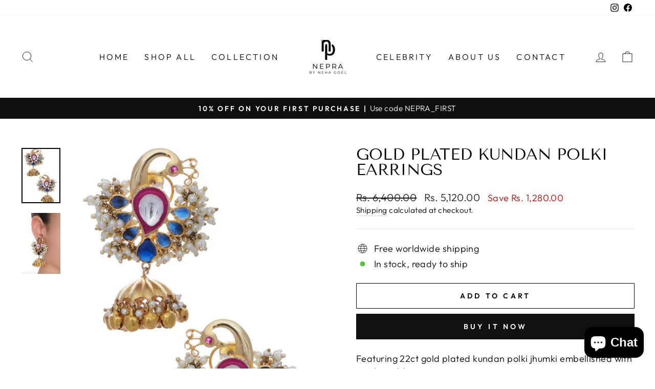

--- FILE ---
content_type: text/css
request_url: https://nepra.in/cdn/shop/t/2/assets/tailwebs.css?v=135762531000104183831674713632
body_size: -633
content:
.megamenu__colection-image{
  display:none;
}